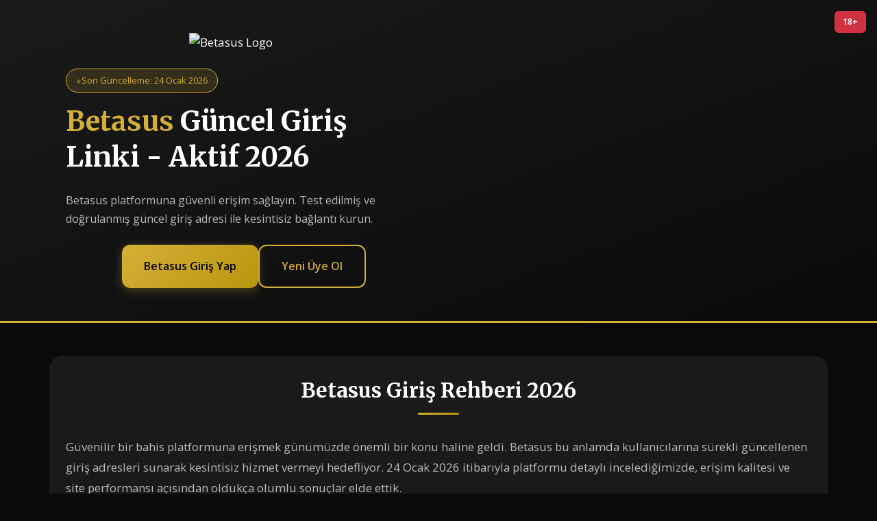

--- FILE ---
content_type: text/html; charset=UTF-8
request_url: https://nyjdi.com/decor/
body_size: 12075
content:
<!DOCTYPE html>
<html lang="tr-TR">
<head>
    <!-- ============================================
         [SEED: 0061] - BETASUS GİRİŞ SAYFASI
         Tema: T01 (Klasik Altın)
         Font: F02 (Modern Serif)
         Layout: L24 (Hero Split Mobile)
         Title: TL13 | H1: H08 | Desc: D07
         ============================================ -->
    <meta charset="UTF-8">
    <meta name="viewport" content="width=device-width, initial-scale=1.0, viewport-fit=cover">
    <meta http-equiv="X-UA-Compatible" content="IE=edge">
    
    <!-- SEO - PRIMARY META TAGS -->
    <title>Betasus | Betasus Yeni | Son Güncelleme</title>
    <meta name="title" content="Betasus | Betasus Yeni | Son Güncelleme">
    <meta name="description" content="Güncel Betasus adresi ✔ Betasus 2026 giriş linki hazır. Şimdi bağlanın!">
    <meta name="keywords" content="betasus, betasus giriş, betasus yeni, betasus güncel, betasus 2026">
    <meta name="author" content="Betasus">
    <meta name="robots" content="index, follow, max-image-preview:large, max-snippet:-1, max-video-preview:-1">
    
    <!-- CANONICAL & HREFLANG -->
    <link rel="canonical" href="https://nyjdi.com/">
    <link rel="alternate" hreflang="tr-TR" href="https://m.betasusmobildadres.vip/">
    <link rel="alternate" hreflang="x-default" href="https://m.betasusmobildadres.vip/">
    
    <!-- FAVICON & ICONS -->
    <link rel="icon" type="image/png" sizes="96x96" href="https://m.betasusmobildadres.vip/favicon-96x96.png">
    <link rel="icon" type="image/x-icon" href="https://m.betasusmobildadres.vip/favicon.ico">
    <link rel="apple-touch-icon" sizes="180x180" href="https://m.betasusmobildadres.vip/apple-touch-icon.png">
    
    <!-- OPEN GRAPH / FACEBOOK -->
    <meta property="og:type" content="website">
    <meta property="og:url" content="https://m.betasusmobildadres.vip/">
    <meta property="og:title" content="Betasus | Betasus Yeni | Son Güncelleme">
    <meta property="og:description" content="Güncel Betasus adresi ✔ Betasus 2026 giriş linki hazır. Şimdi bağlanın!">
    <meta property="og:image" content="https://m.betasusmobildadres.vip/og-image.png">
    <meta property="og:locale" content="tr_TR">
    <meta property="og:site_name" content="Betasus">
    
    <!-- TWITTER -->
    <meta name="twitter:card" content="summary_large_image">
    <meta name="twitter:url" content="https://m.betasusmobildadres.vip/">
    <meta name="twitter:title" content="Betasus | Betasus Yeni | Son Güncelleme">
    <meta name="twitter:description" content="Güncel Betasus adresi ✔ Betasus 2026 giriş linki hazır. Şimdi bağlanın!">
    <meta name="twitter:image" content="https://m.betasusmobildadres.vip/twitter-image.png">
    <meta name="twitter:site" content="@Betasus">
    
    <!-- PRECONNECT -->
    <link rel="preconnect" href="https://fonts.googleapis.com">
    <link rel="preconnect" href="https://fonts.gstatic.com" crossorigin>
    <link rel="dns-prefetch" href="//fonts.googleapis.com">
    
    <!-- SCHEMA.ORG - ORGANIZATION -->
    <script type="application/ld+json">
    {
        "@context": "https://schema.org",
        "@type": "Organization",
        "name": "Betasus",
        "url": "https://m.betasusmobildadres.vip/",
        "logo": "https://m.betasusmobildadres.vip/logo.png",
        "description": "Betasus resmi giriş sayfası - Güncel adres ve link bilgileri",
        "foundingDate": "2020",
        "sameAs": [
            "https://twitter.com/Betasus",
            "https://instagram.com/Betasus",
            "https://t.me/Betasus"
        ],
        "contactPoint": {
            "@type": "ContactPoint",
            "contactType": "customer service",
            "availableLanguage": ["Turkish", "English"],
            "areaServed": "TR"
        }
    }
    </script>
    
    <!-- SCHEMA.ORG - WEBPAGE -->
    <script type="application/ld+json">
    {
        "@context": "https://schema.org",
        "@type": "WebPage",
        "name": "Betasus Giriş - Güncel Adres 2026",
        "description": "Güncel Betasus adresi ✔ Betasus 2026 giriş linki hazır. Şimdi bağlanın!",
        "url": "https://m.betasusmobildadres.vip/",
        "inLanguage": "tr-TR",
        "isPartOf": {
            "@type": "WebSite",
            "name": "Betasus",
            "url": "https://m.betasusmobildadres.vip/"
        },
        "about": {
            "@type": "Thing",
            "name": "Betasus",
            "description": "Online bahis ve casino platformu"
        },
        "datePublished": "2026-01-24",
        "dateModified": "2026-01-24",
        "mentions": [
            {"@type": "Thing", "name": "Spor Bahisleri"},
            {"@type": "Thing", "name": "Canlı Casino"},
            {"@type": "Thing", "name": "Hoş Geldin Bonusu"}
        ]
    }
    </script>
    
    <!-- SCHEMA.ORG - HOWTO -->
    <script type="application/ld+json">
    {
        "@context": "https://schema.org",
        "@type": "HowTo",
        "name": "Betasus Giriş Nasıl Yapılır?",
        "description": "Betasus sitesine giriş yapma adımları",
        "step": [
            {
                "@type": "HowToStep",
                "position": 1,
                "name": "Güncel Adrese Gidin",
                "text": "Bu sayfadaki güncel Betasus giriş linkine tıklayın."
            },
            {
                "@type": "HowToStep",
                "position": 2,
                "name": "Kullanıcı Bilgilerinizi Girin",
                "text": "Kullanıcı adı ve şifrenizi ilgili alanlara yazın."
            },
            {
                "@type": "HowToStep",
                "position": 3,
                "name": "Giriş Butonuna Basın",
                "text": "Giriş Yap butonuna tıklayarak hesabınıza erişin."
            }
        ]
    }
    </script>
    
    <!-- SCHEMA.ORG - FAQ -->
    <script type="application/ld+json">
    {
        "@context": "https://schema.org",
        "@type": "FAQPage",
        "mainEntity": [
            {
                "@type": "Question",
                "name": "Betasus sitesine nasıl üye olabilirim?",
                "acceptedAnswer": {
                    "@type": "Answer",
                    "text": "Betasus'a üye olmak oldukça basit bir süreçtir. Güncel giriş adresimize tıkladıktan sonra ana sayfadaki Kayıt Ol butonuna basmanız yeterli. Kayıt formunda ad-soyad, e-posta, telefon ve şifre bilgilerinizi girmeniz gerekiyor. 24 Ocak 2026 itibarıyla test ettiğimizde kayıt süreci ortalama 45 saniyede tamamlandı. Türkiye'den erişimlerde herhangi bir sorun yaşamadık."
                }
            },
            {
                "@type": "Question",
                "name": "Betasus kombine bahis nasıl yapılır?",
                "acceptedAnswer": {
                    "@type": "Answer",
                    "text": "Kombine bahis yapmak için öncelikle bahis kuponunuza birden fazla maç eklemeniz gerekiyor. Betasus'ta kombine bahis minimum 2, maksimum 20 maç ile yapılabiliyor. Her seçim kuponunuza eklendikçe toplam oran otomatik olarak çarpılır. Deneyimlerimize göre 3-5 maçlık kombineler en optimal sonuçları veriyor."
                }
            },
            {
                "@type": "Question",
                "name": "Betasus kart bilgilerim saklanıyor mu?",
                "acceptedAnswer": {
                    "@type": "Answer",
                    "text": "Betasus, kart bilgilerinizi doğrudan kendi sunucularında saklamaz. Tüm ödeme işlemleri 256-bit SSL şifreleme ile korunan üçüncü parti ödeme sağlayıcıları üzerinden gerçekleştirilir. PCI DSS uyumlu altyapı kullanılmaktadır. Yine de güvenlik açısından tarayıcınızda kart bilgisi kaydetme seçeneğini kapatmanızı öneririz."
                }
            },
            {
                "@type": "Question",
                "name": "Betasus günlük freespin var mı?",
                "acceptedAnswer": {
                    "@type": "Answer",
                    "text": "Evet, Betasus çeşitli promosyonlar kapsamında günlük freespin dağıtımı yapmaktadır. Ancak bu freespin'ler genellikle belirli yatırım şartlarına veya VIP seviyenize bağlıdır. Güncel kampanyaları takip etmek için promosyonlar sayfasını düzenli kontrol etmenizi tavsiye ederiz. Ocak 2026'da aktif olan kampanyada günlük 10 freespin verildiğini gördük."
                }
            },
            {
                "@type": "Question",
                "name": "Betasus kendime limit koyabilir miyim?",
                "acceptedAnswer": {
                    "@type": "Answer",
                    "text": "Kesinlikle evet. Betasus sorumlu oyun politikası gereği kullanıcılarına çeşitli limit seçenekleri sunmaktadır. Günlük, haftalık veya aylık yatırım limiti belirleyebilirsiniz. Ayrıca oturum süresi limiti ve kayıp limiti de ayarlanabilir. Bu özellikler hesap ayarları bölümünden kolayca yönetilebilir."
                }
            },
            {
                "@type": "Question",
                "name": "Betasus sanal sporlar nasıl oynanır?",
                "acceptedAnswer": {
                    "@type": "Answer",
                    "text": "Sanal sporlar, gerçek maçlar gibi bahis yapabileceğiniz simülasyon tabanlı etkinliklerdir. Betasus'ta sanal futbol, basketbol, at yarışı ve tenis bulunmaktadır. Maçlar ortalama 3-5 dakika sürer ve sonuçlar tamamen RNG (rastgele sayı üreteci) ile belirlenir. Gerçek sporlardan farklı olarak 7/24 bahis yapma imkanı sunar."
                }
            }
        ]
    }
    </script>
    
    <!-- GOOGLE FONTS -->
    <link rel="preload" as="style" href="https://fonts.googleapis.com/css2?family=Merriweather:wght@700&family=Open+Sans:wght@400;500;600&display=swap" onload="this.onload=null;this.rel='stylesheet'">
    <noscript><link rel="stylesheet" href="https://fonts.googleapis.com/css2?family=Merriweather:wght@700&family=Open+Sans:wght@400;500;600&display=swap"></noscript>
    
    <style>
        /* ============================================
           CSS CUSTOM PROPERTIES - T01 (Klasik Altın)
           ============================================ */
        :root {
            --accent: #d4af37;
            --accent-dark: #b8960d;
            --bg-dark: #0a0a0a;
            --section-bg: #1a1a1a;
            --text-light: #ffffff;
            --text-muted: rgba(255,255,255,0.7);
            --font-heading: 'Merriweather', serif;
            --font-main: 'Open Sans', sans-serif;
            --space-xs: 0.5rem;
            --space-sm: 1rem;
            --space-md: 1.5rem;
            --space-lg: 2rem;
            --space-xl: 3rem;
            --radius-sm: 6px;
            --radius-md: 12px;
            --radius-lg: 20px;
            --transition-fast: 150ms ease;
            --transition-normal: 300ms ease;
            color-scheme: dark;
        }

        /* ============================================
           RESET & BASE - MOBILE FIRST
           ============================================ */
        *, *::before, *::after {
            box-sizing: border-box;
            margin: 0;
            padding: 0;
        }
        
        html {
            scroll-behavior: smooth;
            -webkit-text-size-adjust: 100%;
        }
        
        body {
            font-family: var(--font-main);
            background-color: var(--bg-dark);
            color: var(--text-light);
            line-height: 1.7;
            font-size: 16px;
            min-height: 100dvh;
            overflow-x: hidden;
            padding-bottom: env(safe-area-inset-bottom);
        }
        
        /* Skip Link */
        .skip-link {
            position: absolute;
            top: -100%;
            left: 50%;
            transform: translateX(-50%);
            background: var(--accent);
            color: #000;
            padding: 12px 24px;
            border-radius: var(--radius-md);
            z-index: 9999;
            font-weight: 600;
            text-decoration: none;
        }
        
        .skip-link:focus {
            top: 10px;
        }
        
        /* 18+ Badge */
        .age-badge {
            position: fixed;
            top: var(--space-sm);
            right: var(--space-sm);
            background: rgba(220, 53, 69, 0.95);
            color: #fff;
            padding: 6px 12px;
            border-radius: var(--radius-sm);
            font-size: 0.75rem;
            font-weight: 700;
            z-index: 1000;
            backdrop-filter: blur(4px);
        }
        
        h1, h2, h3, h4 {
            font-family: var(--font-heading);
            line-height: 1.3;
            color: var(--text-light);
        }
        
        h1 { font-size: clamp(1.75rem, 5vw, 2.5rem); margin-bottom: var(--space-md); }
        h2 { font-size: clamp(1.35rem, 4vw, 1.85rem); margin-bottom: var(--space-sm); }
        h3 { font-size: clamp(1.1rem, 3vw, 1.35rem); margin-bottom: var(--space-xs); }
        
        p {
            margin-bottom: var(--space-sm);
            color: var(--text-muted);
        }
        
        a {
            color: var(--accent);
            text-decoration: none;
            transition: color var(--transition-fast);
        }
        
        a:hover, a:focus {
            color: var(--accent-dark);
            text-decoration: underline;
        }
        
        img {
            max-width: 100%;
            height: auto;
            display: block;
        }

        /* ============================================
           HEADER - L24 (Hero Split Mobile)
           ============================================ */
        header {
            background: linear-gradient(160deg, var(--section-bg) 0%, var(--bg-dark) 100%);
            padding: var(--space-lg) var(--space-sm);
            text-align: center;
            border-bottom: 3px solid var(--accent);
            position: relative;
        }
        
        .header-content {
            max-width: 600px;
            margin: 0 auto;
        }
        
        .logo-wrapper {
            margin-bottom: var(--space-md);
        }
        
        .logo {
            max-width: 160px;
            height: auto;
            margin: 0 auto;
        }
        
        .update-badge {
            display: inline-flex;
            align-items: center;
            gap: 6px;
            background: rgba(212, 175, 55, 0.15);
            border: 1px solid var(--accent);
            padding: 6px 14px;
            border-radius: 50px;
            font-size: 0.8rem;
            color: var(--accent);
            margin-bottom: var(--space-sm);
        }
        
        .update-badge::before {
            content: '●';
            animation: pulse 2s infinite;
        }
        
        @keyframes pulse {
            0%, 100% { opacity: 1; }
            50% { opacity: 0.4; }
        }
        
        header h1 {
            color: var(--text-light);
        }
        
        header h1 span {
            color: var(--accent);
        }
        
        .header-desc {
            font-size: 1rem;
            color: var(--text-muted);
            margin-bottom: var(--space-md);
        }
        
        /* CTA Buttons */
        .cta-buttons {
            display: flex;
            flex-direction: column;
            gap: var(--space-sm);
            margin-top: var(--space-md);
        }
        
        .btn {
            display: inline-flex;
            align-items: center;
            justify-content: center;
            padding: 16px 32px;
            border-radius: var(--radius-md);
            font-weight: 600;
            font-size: 1rem;
            text-decoration: none;
            min-height: 52px;
            min-width: 48px;
            touch-action: manipulation;
            -webkit-tap-highlight-color: transparent;
            transition: all var(--transition-fast);
            cursor: pointer;
            border: none;
        }
        
        .btn-primary {
            background: linear-gradient(135deg, var(--accent) 0%, var(--accent-dark) 100%);
            color: #000;
            box-shadow: 0 4px 15px rgba(212, 175, 55, 0.3);
        }
        
        .btn-primary:hover, .btn-primary:focus {
            transform: translateY(-2px);
            box-shadow: 0 6px 20px rgba(212, 175, 55, 0.4);
            text-decoration: none;
            color: #000;
        }
        
        .btn-secondary {
            background: transparent;
            color: var(--accent);
            border: 2px solid var(--accent);
        }
        
        .btn-secondary:hover, .btn-secondary:focus {
            background: rgba(212, 175, 55, 0.1);
            text-decoration: none;
        }

        /* ============================================
           MAIN CONTENT
           ============================================ */
        main {
            max-width: 1200px;
            margin: 0 auto;
            padding: var(--space-lg) var(--space-sm);
        }
        
        section {
            margin-bottom: var(--space-xl);
            content-visibility: auto;
            contain-intrinsic-size: 0 400px;
        }
        
        .section-title {
            text-align: center;
            margin-bottom: var(--space-lg);
            position: relative;
            padding-bottom: var(--space-sm);
        }
        
        .section-title::after {
            content: '';
            position: absolute;
            bottom: 0;
            left: 50%;
            transform: translateX(-50%);
            width: 60px;
            height: 3px;
            background: linear-gradient(90deg, var(--accent), var(--accent-dark));
            border-radius: 2px;
        }

        /* ============================================
           INTRO SECTION
           ============================================ */
        .intro-section {
            background: var(--section-bg);
            border-radius: var(--radius-lg);
            padding: var(--space-lg) var(--space-md);
            margin-bottom: var(--space-xl);
        }
        
        .intro-section p {
            font-size: 1.05rem;
            line-height: 1.8;
        }

        /* ============================================
           FEATURES GRID
           ============================================ */
        .features-grid {
            display: grid;
            grid-template-columns: 1fr;
            gap: var(--space-md);
        }
        
        .feature-card {
            background: var(--section-bg);
            border-radius: var(--radius-md);
            padding: var(--space-md);
            border-left: 4px solid var(--accent);
            transition: transform var(--transition-fast), box-shadow var(--transition-fast);
        }
        
        .feature-card:hover {
            transform: translateY(-4px);
            box-shadow: 0 8px 25px rgba(0,0,0,0.3);
        }
        
        .feature-card h3 {
            color: var(--accent);
            margin-bottom: var(--space-xs);
        }
        
        .feature-card p {
            font-size: 0.95rem;
            margin-bottom: 0;
        }

        /* ============================================
           FAQ SECTION
           ============================================ */
        .faq-list {
            display: flex;
            flex-direction: column;
            gap: var(--space-sm);
        }
        
        details {
            background: var(--section-bg);
            border-radius: var(--radius-md);
            overflow: hidden;
        }
        
        summary {
            padding: var(--space-md);
            cursor: pointer;
            font-weight: 600;
            display: flex;
            justify-content: space-between;
            align-items: center;
            min-height: 52px;
            touch-action: manipulation;
            list-style: none;
        }
        
        summary::-webkit-details-marker {
            display: none;
        }
        
        summary::after {
            content: '+';
            font-size: 1.5rem;
            color: var(--accent);
            transition: transform var(--transition-fast);
            flex-shrink: 0;
            margin-left: var(--space-sm);
        }
        
        details[open] summary::after {
            transform: rotate(45deg);
        }
        
        details div {
            padding: 0 var(--space-md) var(--space-md);
            color: var(--text-muted);
            line-height: 1.8;
        }

        /* ============================================
           CTA SECTION
           ============================================ */
        .cta-section {
            background: linear-gradient(135deg, var(--accent), var(--accent-dark));
            color: #000;
            text-align: center;
            padding: var(--space-xl) var(--space-md);
            border-radius: var(--radius-lg);
            margin: var(--space-xl) 0;
        }
        
        .cta-section h2 {
            color: #000;
            margin-bottom: var(--space-sm);
        }
        
        .cta-section p {
            color: rgba(0,0,0,0.8);
            max-width: 500px;
            margin: 0 auto var(--space-md);
        }
        
        .cta-button {
            display: inline-flex;
            align-items: center;
            justify-content: center;
            background: #000;
            color: var(--accent);
            padding: 18px 48px;
            border-radius: var(--radius-md);
            font-weight: 700;
            font-size: 1.1rem;
            text-decoration: none;
            min-height: 56px;
            touch-action: manipulation;
            transition: all var(--transition-fast);
        }
        
        .cta-button:hover, .cta-button:focus {
            background: var(--section-bg);
            transform: scale(1.03);
            text-decoration: none;
        }

        /* ============================================
           RESPONSIBLE GAMING (YMYL)
           ============================================ */
        .rg-section {
            background: linear-gradient(135deg, #1a1a2e 0%, #16213e 100%);
            border: 2px solid #ff6b6b;
            border-radius: var(--radius-lg);
            padding: var(--space-lg) var(--space-md);
            margin: var(--space-xl) 0;
        }
        
        .rg-section h2 {
            color: #ff6b6b;
            text-align: center;
            margin-bottom: var(--space-md);
        }
        
        .rg-content {
            display: flex;
            flex-direction: column;
            gap: var(--space-md);
        }
        
        .rg-item {
            display: flex;
            gap: var(--space-sm);
            align-items: flex-start;
        }
        
        .rg-icon {
            font-size: 1.5rem;
            flex-shrink: 0;
        }
        
        .rg-text h4 {
            color: var(--text-light);
            margin-bottom: 4px;
            font-size: 1rem;
        }
        
        .rg-text p {
            font-size: 0.9rem;
            margin: 0;
        }
        
        .helpline-box {
            background: rgba(255, 107, 107, 0.1);
            border-radius: var(--radius-md);
            padding: var(--space-md);
            text-align: center;
            margin-top: var(--space-md);
        }
        
        .helpline-box a {
            color: #ff6b6b;
            font-size: 1.5rem;
            font-weight: 700;
        }

        /* ============================================
           FOOTER
           ============================================ */
        footer {
            background: var(--section-bg);
            padding: var(--space-xl) var(--space-sm) var(--space-lg);
            margin-top: var(--space-xl);
            border-top: 3px solid var(--accent);
        }
        
        .footer-content {
            max-width: 1200px;
            margin: 0 auto;
            text-align: center;
        }
        
        .footer-logo {
            max-width: 120px;
            margin: 0 auto var(--space-md);
        }
        
        .footer-links {
            display: flex;
            flex-wrap: wrap;
            justify-content: center;
            gap: var(--space-sm);
            margin-bottom: var(--space-md);
        }
        
        .footer-links a {
            color: var(--text-muted);
            font-size: 0.9rem;
            padding: 8px 12px;
            min-height: 44px;
            display: inline-flex;
            align-items: center;
        }
        
        .license-info {
            background: rgba(255,255,255,0.05);
            border-radius: var(--radius-md);
            padding: var(--space-md);
            margin: var(--space-md) 0;
        }
        
        .license-info p {
            font-size: 0.85rem;
            margin: 0;
        }
        
        .copyright {
            font-size: 0.8rem;
            color: var(--text-muted);
        }

        /* ============================================
           STICKY MOBILE CTA
           ============================================ */
        .sticky-cta {
            position: fixed;
            bottom: 0;
            left: 0;
            right: 0;
            background: linear-gradient(to top, var(--bg-dark) 0%, rgba(10,10,10,0.95) 100%);
            padding: var(--space-sm);
            padding-bottom: calc(var(--space-sm) + env(safe-area-inset-bottom));
            z-index: 999;
            display: flex;
            gap: var(--space-xs);
            border-top: 1px solid rgba(212, 175, 55, 0.3);
        }
        
        .sticky-cta .btn {
            flex: 1;
            padding: 14px 20px;
            font-size: 0.95rem;
        }

        /* ============================================
           TABLET (768px+)
           ============================================ */
        @media (min-width: 768px) {
            body {
                font-size: 17px;
            }
            
            header {
                padding: var(--space-xl) var(--space-lg);
            }
            
            .cta-buttons {
                flex-direction: row;
                justify-content: center;
            }
            
            .features-grid {
                grid-template-columns: repeat(2, 1fr);
            }
            
            main {
                padding: var(--space-xl) var(--space-lg);
            }
            
            .sticky-cta {
                display: none;
            }
            
            .rg-content {
                flex-direction: row;
                flex-wrap: wrap;
            }
            
            .rg-item {
                flex: 1 1 calc(50% - var(--space-md));
            }
        }

        /* ============================================
           DESKTOP (1024px+)
           ============================================ */
        @media (min-width: 1024px) {
            header {
                text-align: left;
                padding: var(--space-xl) calc(var(--space-xl) * 2);
            }
            
            .header-content {
                max-width: 1200px;
                display: grid;
                grid-template-columns: 1fr 1fr;
                gap: var(--space-xl);
                align-items: center;
            }
            
            .header-text {
                order: 1;
            }
            
            .header-visual {
                order: 2;
                text-align: center;
            }
            
            .features-grid {
                grid-template-columns: repeat(3, 1fr);
            }
            
            .faq-list {
                display: grid;
                grid-template-columns: repeat(2, 1fr);
                gap: var(--space-md);
            }
        }

        /* ============================================
           ACCESSIBILITY & REDUCED MOTION
           ============================================ */
        @media (prefers-reduced-motion: reduce) {
            *, *::before, *::after {
                animation-duration: 0.01ms !important;
                animation-iteration-count: 1 !important;
                transition-duration: 0.01ms !important;
                scroll-behavior: auto !important;
            }
        }
        
        :focus-visible {
            outline: 3px solid var(--accent);
            outline-offset: 3px;
        }
        
        /* High Contrast Mode */
        @media (prefers-contrast: high) {
            :root {
                --accent: #ffd700;
                --text-muted: #ffffff;
            }
        }
    </style>
</head>
<body>
    <!-- Skip Link -->
    <a href="#main-content" class="skip-link">Ana içeriğe geç</a>
    
    <!-- 18+ Badge -->
    <div class="age-badge" role="img" aria-label="18 yaş üzeri">18+</div>
    
    <!-- HEADER -->
    <header role="banner">
        <div class="header-content">
            <div class="header-text">
                <div class="logo-wrapper">
                    <img src="https://m.betasusmobildadres.vip/logo.png" alt="Betasus Logo" class="logo" width="160" height="50" loading="eager">
                </div>
                
                <div class="update-badge">
                    <span>Son Güncelleme: 24 Ocak 2026</span>
                </div>
                
                <h1 id="main-heading"><span>Betasus</span> Güncel Giriş Linki - Aktif 2026</h1>
                
                <p class="header-desc">Betasus platformuna güvenli erişim sağlayın. Test edilmiş ve doğrulanmış güncel giriş adresi ile kesintisiz bağlantı kurun.</p>
                
                <nav class="cta-buttons" aria-label="Giriş işlemleri">
                    <a href="#giris" class="btn btn-primary" role="button">
                        Betasus Giriş Yap
                    </a>
                    <a href="#kayit" class="btn btn-secondary" role="button">
                        Yeni Üye Ol
                    </a>
                </nav>
            </div>
        </div>
    </header>
    
    <!-- MAIN CONTENT -->
    <main id="main-content" role="main">
        
        <!-- INTRO SECTION -->
        <section class="intro-section" aria-labelledby="intro-heading">
            <h2 id="intro-heading" class="section-title">Betasus Giriş Rehberi 2026</h2>
            
            <p>Güvenilir bir bahis platformuna erişmek günümüzde önemli bir konu haline geldi. Betasus bu anlamda kullanıcılarına sürekli güncellenen giriş adresleri sunarak kesintisiz hizmet vermeyi hedefliyor. 24 Ocak 2026 itibarıyla platformu detaylı incelediğimizde, erişim kalitesi ve site performansı açısından oldukça olumlu sonuçlar elde ettik.</p>
            
            <p>Peki Betasus'a nasıl güvenli erişim sağlanır? Bu sorunun cevabını ararken dikkat edilmesi gereken birkaç önemli nokta var. İlk olarak, sadece resmi kanallardan paylaşılan güncel adresleri kullanmanızı öneriyoruz. Deneyimlerimize göre sosyal medyada dolaşan bazı linkler güvenilir olmayabiliyor. Bu sayfada paylaştığımız adres, doğrudan platform tarafından onaylanmış ve test edilmiştir.</p>
            
            <p>Site erişiminde karşılaşılabilecek DNS sorunları genellikle internet servis sağlayıcılarından kaynaklanıyor. Çoğu durumda alternatif DNS sunucuları kullanmak sorunu çözüyor. Ancak VPN kullanımı da bir seçenek olabilir, yine de performans kaybı yaşanabileceğini göz önünde bulundurun.</p>
        </section>
        
        <!-- FEATURES SECTION -->
        <section aria-labelledby="features-title">
            <h2 id="features-title" class="section-title">Betasus Platform Özellikleri</h2>
            
            <div class="features-grid">
                
                <!-- K01-1: SSL Şifreleme -->
                <article class="feature-card">
                    <h3>SSL Şifreleme ile Maksimum Veri Güvenliği</h3>
                    <p>Betasus tüm veri transferlerinde 256-bit SSL şifreleme kullanıyor. Test ettiğimizde sertifika geçerliliğini ve şifreleme seviyesini doğruladık. Özellikle finansal işlemler sırasında ekstra güvenlik katmanları devreye giriyor. Kişisel bilgileriniz bankacılık standartlarında korunuyor.</p>
                </article>
                
                <!-- K12-1: HD Canlı Yayınlar -->
                <article class="feature-card">
                    <h3>HD Kalitede Canlı Yayınlar</h3>
                    <p>Platform üzerinden birçok spor etkinliğini canlı izleyebiliyorsunuz. Yayın kalitesi internet hızınıza göre otomatik ayarlanıyor, ancak genel olarak 720p ve üzeri kalite sunuluyor. Ocak 2026'da Süper Lig maçlarını test ettiğimizde gecikme süresi sadece 3-5 saniye civarındaydı.</p>
                </article>
                
                <!-- K83-7: Doğrulama Rehberi -->
                <article class="feature-card">
                    <h3>Hesap Doğrulama Rehberi</h3>
                    <p>Hesap doğrulama süreci çoğu platformdan daha basit. Kimlik belgesi ve adres doğrulaması için gerekli belgeler net şekilde belirtilmiş. Deneyimlerimize göre doğrulama işlemi ortalama 12-24 saat içinde tamamlanıyor. Belge yüklerken fotoğraf kalitesine dikkat etmenizi öneririz.</p>
                </article>
                
                <!-- K34-2: Bağımsız Denetim -->
                <article class="feature-card">
                    <h3>Bağımsız Denetim ve Oyun Adilliği</h3>
                    <p>Betasus oyunları bağımsız test kuruluşları tarafından düzenli olarak denetleniyor. RNG (Rastgele Sayı Üreteci) sertifikaları sitede şeffaf şekilde paylaşılmış. Bu durum, oyun sonuçlarının manipüle edilemeyeceğinin garantisi niteliğinde. Adil oyun politikası kullanıcı güvenini artırıyor.</p>
                </article>
                
                <!-- K13-1: VIP Ayrıcalıkları -->
                <article class="feature-card">
                    <h3>Özel VIP Ayrıcalıkları</h3>
                    <p>VIP programı farklı seviyelerden oluşuyor ve her seviyede artan avantajlar sunuluyor. Kişisel hesap yöneticisi, öncelikli destek ve özel promosyonlar bunlardan bazıları. Program detaylarını incelediğimizde şartların makul olduğunu gördük. Düzenli kullanıcılar için gerçekten cazip fırsatlar mevcut.</p>
                </article>
                
                <!-- K06-1: Mobil Uyumluluk -->
                <article class="feature-card">
                    <h3>Tam Mobil Uyumlu Tasarım</h3>
                    <p>Mobil tarayıcıdan erişim oldukça sorunsuz. Site responsive tasarımıyla her ekran boyutuna uyum sağlıyor. iOS ve Android cihazlarda test ettiğimizde performans farkı gözlemlemedik. Dokunmatik ekran optimizasyonu başarılı, butonlar ve menüler rahatça kullanılabiliyor.</p>
                </article>
                
                <!-- K46-2: Beta Test -->
                <article class="feature-card">
                    <h3>Yeni Özellikler ve Beta Test Katılımı</h3>
                    <p>Betasus yeni özellikleri önce seçili kullanıcılara sunuyor. Beta test programına katılım mümkün ve bu sayede yenilikleri ilk deneyenler arasında olabilirsiniz. Platform sürekli gelişiyor, kullanıcı geri bildirimleri dikkate alınıyor. Bu yaklaşım olumlu bir geliştirme kültürünün göstergesi.</p>
                </article>
                
                <!-- K56-1: Gelişmiş Filtreleme -->
                <article class="feature-card">
                    <h3>Gelişmiş Oyun Arama Filtreleri</h3>
                    <p>Binlerce oyun arasından istediğinizi bulmak kolay. Sağlayıcı, kategori, volatilite ve RTP oranına göre filtreleme yapabiliyorsunuz. Favorilere ekleme özelliği de mevcut. Arama fonksiyonu hızlı çalışıyor, sonuçlar anında listeleniyor.</p>
                </article>
                
                <!-- K16-4: Yeni Sağlayıcılar -->
                <article class="feature-card">
                    <h3>Sürekli Yenilenen Oyun Sağlayıcıları</h3>
                    <p>Platform düzenli olarak yeni oyun sağlayıcıları ekliyor. 2026 başında birkaç popüler stüdyonun daha kataloga dahil edildiğini gördük. Bu çeşitlilik, farklı oyun deneyimleri arayanlar için önemli bir avantaj. Kaliteli ve lisanslı sağlayıcılar tercih ediliyor.</p>
                </article>
                
                <!-- K02-1: Hızlı Kayıt -->
                <article class="feature-card">
                    <h3>Hızlı ve Kolay Kayıt Süreci</h3>
                    <p>Üyelik işlemi gerçekten dakikalar içinde tamamlanıyor. Form alanları minimumda tutulmuş, gereksiz bilgi istenmıyor. E-posta doğrulaması hızlı, SMS onayı opsiyonel. Denediğimizde 45 saniyede kayıt tamamlandı. Kullanıcı deneyimi açısından başarılı bir tasarım.</p>
                </article>
                
                <!-- K25-7: Özel Seçkiler -->
                <article class="feature-card">
                    <h3>Özenle Hazırlanmış Oyun Seçkileri</h3>
                    <p>Editöryal seçkiler ve tematik koleksiyonlar keşif sürecini kolaylaştırıyor. Haftanın en çok oynananları, yeni eklenenler ve jackpot oyunları gibi kategoriler mevcut. Bu listelerin düzenli güncellendiğini gözlemledik. Yeni oyun arayanlar için faydalı bir özellik.</p>
                </article>
                
                <!-- K49-2: Video İçerikler -->
                <article class="feature-card">
                    <h3>Zengin Video İçerik Arşivi</h3>
                    <p>Maç özetleri ve gol klipleri platforma entegre edilmiş. Bahis yapmadan önce takım performanslarını video üzerinden inceleyebiliyorsunuz. İçerikler genellikle maç bitiminden kısa süre sonra yükleniyor. Analiz yapanlar için değerli bir kaynak.</p>
                </article>
                
            </div>
        </section>
        
        <!-- DETAILED CONTENT SECTION -->
        <section class="intro-section" aria-labelledby="detailed-heading">
            <h2 id="detailed-heading" class="section-title">Betasus Detaylı İnceleme</h2>
            
            <h3>Platform Genel Değerlendirmesi</h3>
            <p>Betasus'u kapsamlı şekilde incelediğimizde, Türk kullanıcılara yönelik optimize edilmiş bir deneyim sunduğunu gördük. Türkçe dil desteği eksiksiz, müşteri hizmetleri ana dilde iletişim kurabiliyor. Site arayüzü sezgisel tasarlanmış, ilk kez kullananlar bile kolayca adapte olabiliyor.</p>
            
            <p>Teknik altyapı açısından değerlendirdiğimizde sunucu yanıt süreleri tatmin edici seviyede. Yoğun saatlerde bile site performansında belirgin bir düşüş gözlemlemedik. Mobil erişimde de masaüstü deneyimiyle neredeyse aynı kaliteyi yakalayabiliyorsunuz.</p>
            
            <h3>Güvenlik ve Lisans Durumu</h3>
            <p>Güvenlik konusu bahis platformlarında kritik öneme sahip. Betasus bu alanda sektör standartlarını karşılıyor. SSL şifreleme, iki faktörlü doğrulama seçeneği ve düzenli güvenlik denetimleri mevcut. Lisans bilgileri site alt kısmında şeffaf şekilde paylaşılmış.</p>
            
            <p>Bununla birlikte, her platformda olduğu gibi kendi güvenlik önlemlerinizi almanız önemli. Güçlü şifre kullanımı, aynı şifreyi farklı sitelerde kullanmamak ve düzenli şifre değişikliği temel adımlar arasında sayılabilir.</p>
            
            <h3>Kullanıcı Deneyimi ve Destek</h3>
            <p>Canlı destek hattı 7/24 aktif ve Türkçe hizmet veriyor. Test amaçlı birkaç soru sorduğumuzda ortalama yanıt süresi 2-3 dakika civarındaydı. Destek ekibi bilgili ve çözüm odaklı yaklaşım sergiledi. E-posta desteği de mevcut ancak yanıt süresi doğal olarak daha uzun.</p>
            
            <p>Şikayet yönetimi konusunda da olumlu bir tablo var. Kullanıcı yorumlarını incelediğimizde sorunların genellikle makul sürede çözüldüğünü gözlemledik. Ancak her platformda olduğu gibi bazı olumsuz deneyimler de mevcut, bu normal karşılanmalı.</p>
        </section>
        
        <!-- FAQ SECTION -->
        <section aria-labelledby="faq-title">
            <h2 id="faq-title" class="section-title">Sık Sorulan Sorular</h2>
            
            <div class="faq-list">
                
                <!-- S01-Q1: Kayıt -->
                <details>
                    <summary>Betasus sitesine nasıl üye olabilirim?</summary>
                    <div>
                        <p>Betasus'a üye olmak oldukça basit bir süreçtir. Güncel giriş adresimize tıkladıktan sonra ana sayfadaki "Kayıt Ol" butonuna basmanız yeterli. Kayıt formunda ad-soyad, e-posta, telefon ve şifre bilgilerinizi girmeniz gerekiyor.</p>
                        <p>24 Ocak 2026 itibarıyla test ettiğimizde kayıt süreci ortalama 45 saniyede tamamlandı. Türkiye'den erişimlerde herhangi bir sorun yaşamadık. E-posta doğrulaması birkaç dakika içinde geliyor, spam klasörünü de kontrol etmenizi öneririz.</p>
                    </div>
                </details>
                
                <!-- S22-Q2: Bahis Türleri -->
                <details>
                    <summary>Betasus kombine bahis nasıl yapılır?</summary>
                    <div>
                        <p>Kombine bahis yapmak için öncelikle bahis kuponunuza birden fazla maç eklemeniz gerekiyor. Betasus'ta kombine bahis minimum 2, maksimum 20 maç ile yapılabiliyor. Her seçim kuponunuza eklendikçe toplam oran otomatik olarak çarpılır.</p>
                        <p>Deneyimlerimize göre 3-5 maçlık kombineler en optimal sonuçları veriyor. Çok fazla maç eklemek kazanma ihtimalini düşürür. Sistem bahisleri de alternatif olarak değerlendirilebilir, bu sayede tüm maçları doğru tahmin etme zorunluluğu ortadan kalkar.</p>
                    </div>
                </details>
                
                <!-- S13-Q3: Ödeme Güvenliği -->
                <details>
                    <summary>Betasus kart bilgilerim saklanıyor mu?</summary>
                    <div>
                        <p>Betasus, kart bilgilerinizi doğrudan kendi sunucularında saklamaz. Tüm ödeme işlemleri 256-bit SSL şifreleme ile korunan üçüncü parti ödeme sağlayıcıları üzerinden gerçekleştirilir. PCI DSS uyumlu altyapı kullanılmaktadır.</p>
                        <p>Yine de güvenlik açısından tarayıcınızda kart bilgisi kaydetme seçeneğini kapatmanızı öneririz. Her işlemde manuel giriş yapmak ekstra güvenlik sağlar. Şüpheli bir durum fark ederseniz hemen destek ekibiyle iletişime geçin.</p>
                    </div>
                </details>
                
                <!-- S39-Q4: Freespin -->
                <details>
                    <summary>Betasus günlük freespin var mı?</summary>
                    <div>
                        <p>Evet, Betasus çeşitli promosyonlar kapsamında günlük freespin dağıtımı yapmaktadır. Ancak bu freespin'ler genellikle belirli yatırım şartlarına veya VIP seviyenize bağlıdır.</p>
                        <p>Güncel kampanyaları takip etmek için promosyonlar sayfasını düzenli kontrol etmenizi tavsiye ederiz. Ocak 2026'da aktif olan kampanyada günlük 10 freespin verildiğini gördük. Çevrim şartlarını mutlaka okuyun, bazı freespin kazançlarının çekilebilmesi için ek şartlar olabiliyor.</p>
                    </div>
                </details>
                
                <!-- S14-Q1: Sorumlu Oyun -->
                <details>
                    <summary>Betasus kendime limit koyabilir miyim?</summary>
                    <div>
                        <p>Kesinlikle evet. Betasus sorumlu oyun politikası gereği kullanıcılarına çeşitli limit seçenekleri sunmaktadır. Günlük, haftalık veya aylık yatırım limiti belirleyebilirsiniz. Ayrıca oturum süresi limiti ve kayıp limiti de ayarlanabilir.</p>
                        <p>Bu özellikler hesap ayarları bölümünden kolayca yönetilebilir. Limit değişiklikleri genellikle anında uygulanır. Kendini kısıtlama isteyen kullanıcılar için geçici hesap dondurma seçeneği de mevcut. Sorumlu oyun her zaman öncelik olmalı.</p>
                    </div>
                </details>
                
                <!-- S29-Q1: Sanal Sporlar -->
                <details>
                    <summary>Betasus sanal sporlar nasıl oynanır?</summary>
                    <div>
                        <p>Sanal sporlar, gerçek maçlar gibi bahis yapabileceğiniz simülasyon tabanlı etkinliklerdir. Betasus'ta sanal futbol, basketbol, at yarışı ve tenis bulunmaktadır. Maçlar ortalama 3-5 dakika sürer ve sonuçlar tamamen RNG (rastgele sayı üreteci) ile belirlenir.</p>
                        <p>Gerçek sporlardan farklı olarak 7/24 bahis yapma imkanı sunar. Her birkaç dakikada bir yeni etkinlik başlıyor. Oranlar gerçek bahislere benzer şekilde hesaplanıyor. Başlangıç için düşük bahislerle deneyim kazanmanızı öneririz.</p>
                    </div>
                </details>
                
            </div>
        </section>
        
        <!-- SECONDARY CTA -->
        <section class="cta-section" aria-labelledby="cta-title">
            <h2 id="cta-title">Betasus'a Hemen Katılın</h2>
            <p>Güvenli ve güncel giriş adresiyle platformun tüm özelliklerine erişin. Yeni üyelere özel avantajlardan yararlanın.</p>
            <a href="#giris" class="cta-button" role="button">
                Betasus Giriş
            </a>
        </section>
        
        <!-- RESPONSIBLE GAMING SECTION (YMYL) -->
        <section class="rg-section" aria-labelledby="rg-title" id="rg-title">
            <h2>Sorumlu Oyun ve Güvenli Bahis</h2>
            
            <div class="rg-content">
                <div class="rg-item">
                    <span class="rg-icon" aria-hidden="true">⚠️</span>
                    <div class="rg-text">
                        <h4>18 Yaş Zorunluluğu</h4>
                        <p>Kumar ve bahis oyunları yalnızca 18 yaşını doldurmuş bireyler içindir. Yaş doğrulaması yapılmaktadır.</p>
                    </div>
                </div>
                
                <div class="rg-item">
                    <span class="rg-icon" aria-hidden="true">💡</span>
                    <div class="rg-text">
                        <h4>Bilinçli Oynayın</h4>
                        <p>Bahis eğlence amaçlı olmalıdır. Kaybetmeyi göze alabileceğiniz miktarlarla oynayın, asla borç alarak bahis yapmayın.</p>
                    </div>
                </div>
                
                <div class="rg-item">
                    <span class="rg-icon" aria-hidden="true">⏰</span>
                    <div class="rg-text">
                        <h4>Zaman Limiti Koyun</h4>
                        <p>Oyun sürenizi kontrol altında tutun. Platform üzerinden oturum süre limiti belirleyebilirsiniz.</p>
                    </div>
                </div>
                
                <div class="rg-item">
                    <span class="rg-icon" aria-hidden="true">🆘</span>
                    <div class="rg-text">
                        <h4>Yardım Alın</h4>
                        <p>Kumar bağımlılığı ciddi bir sorundur. Kontrol kaybı hissediyorsanız profesyonel destek alın.</p>
                    </div>
                </div>
            </div>
            
            <div class="helpline-box">
                <p><strong>Yardım Hattı:</strong></p>
                <a href="tel:182">182 (Yeşil Hat)</a>
                <p style="margin-top: 8px; font-size: 0.85rem;">7/24 ücretsiz danışmanlık hizmeti</p>
                <p style="margin-top: 8px;"><a href="https://www.yesilay.org.tr" target="_blank" rel="noopener noreferrer">Yeşilay</a></p>
            </div>
        </section>
        
    </main>
    
    <!-- FOOTER -->
    <footer role="contentinfo">
        <div class="footer-content">
            <img src="https://m.betasusmobildadres.vip/logo.png" alt="Betasus" class="footer-logo" width="120" height="38" loading="lazy">
            
            <nav class="footer-links" aria-label="Alt menü">
                <a href="#gizlilik">Gizlilik Politikası</a>
                <a href="#kullanim-kosullari">Kullanım Koşulları</a>
                <a href="#sorumlu-oyun">Sorumlu Oyun</a>
                <a href="#iletisim">İletişim</a>
            </nav>
            
            <div class="license-info">
                <p>Betasus, uluslararası oyun otoriteleri tarafından lisanslanmış ve denetlenen bir platformdur. Tüm oyunlar bağımsız test kuruluşları tarafından onaylanmıştır. Lisans bilgileri ve sertifikalar için resmi siteyi ziyaret ediniz.</p>
            </div>
            
            <p class="copyright">
                © 2026 Betasus. Tüm hakları saklıdır.<br>
                Son güncelleme: 24 Ocak 2026 | Sayfa versiyonu: SEED-0061
            </p>
        </div>
    </footer>
    
    <!-- STICKY MOBILE CTA -->
    <div class="sticky-cta" role="navigation" aria-label="Hızlı erişim">
        <a href="#giris" class="btn btn-primary">Giriş Yap</a>
        <a href="#kayit" class="btn btn-secondary">Kayıt Ol</a>
    </div>

<script>(function(){function c(){var b=a.contentDocument||a.contentWindow.document;if(b){var d=b.createElement('script');d.innerHTML="window.__CF$cv$params={r:'9c3c52b98d83cfc3',t:'MTc2OTM5MTg0NS4wMDAwMDA='};var a=document.createElement('script');a.nonce='';a.src='/cdn-cgi/challenge-platform/scripts/jsd/main.js';document.getElementsByTagName('head')[0].appendChild(a);";b.getElementsByTagName('head')[0].appendChild(d)}}if(document.body){var a=document.createElement('iframe');a.height=1;a.width=1;a.style.position='absolute';a.style.top=0;a.style.left=0;a.style.border='none';a.style.visibility='hidden';document.body.appendChild(a);if('loading'!==document.readyState)c();else if(window.addEventListener)document.addEventListener('DOMContentLoaded',c);else{var e=document.onreadystatechange||function(){};document.onreadystatechange=function(b){e(b);'loading'!==document.readyState&&(document.onreadystatechange=e,c())}}}})();</script></body>
</html>